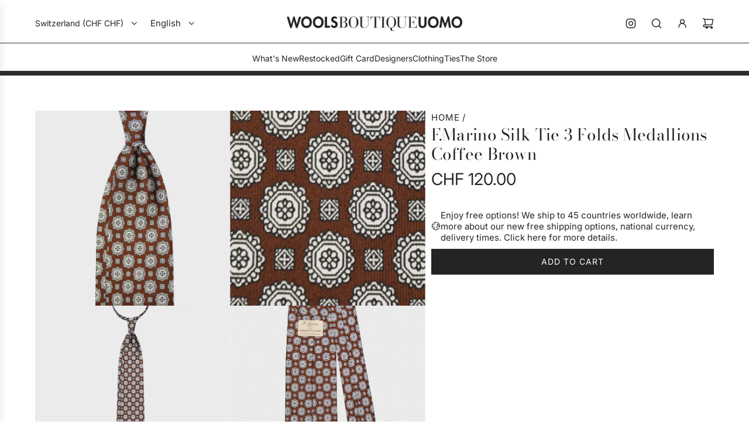

--- FILE ---
content_type: text/css
request_url: https://www.woolsboutiqueuomo.com/cdn/shop/t/55/assets/custom.css?v=54341476251507687781756344313
body_size: 1834
content:
.newsletter-footer--wrapper{text-align:center}.newsletter-footer--wrapper .richtext-block{margin-bottom:15px}.newsletter-stack{display:flex;flex-direction:column;align-items:center;gap:12px}.payment-icons .payment-icon{width:42px;height:auto;filter:grayscale(100%);opacity:.9}.bottom--footer---copyright{font-size:13px;font-weight:400;text-align:center}.newsletter-custom__group .footer-email-submit{background:transparent!important;border:1px solid #000;color:#000;height:44px;padding:0 18px;line-height:44px;box-sizing:border-box;font-size:14px;font-weight:500;cursor:pointer}.newsletter-custom__group .footer-email-input{border:1px solid #000!important;color:#000;height:44px;padding:0 12px;font-size:14px;box-sizing:border-box}.newsletter-custom{margin-bottom:0!important;padding-bottom:30!important}.footer-main .social-media-footer svg,.footer-main .social-media-footer img{width:38px;height:38px}@media (max-width: 768px){.footer-main .social-media-footer svg,.footer-main .social-media-footer img{width:38px;height:38px}}.newsletter-custom{padding-top:0!important;position:relative}.newsletter-custom:before{content:"";display:block;height:8px;background:#2c2c2c;width:100vw;margin-left:calc(50% - 50vw);margin-bottom:40px}@media (max-width: 768px){.newsletter-custom:before{height:6px;margin-bottom:36px}}.site-header{border-bottom:0!important}.site-header.header--neutral:after{content:"";position:absolute;left:50%;transform:translate(-50%);bottom:0;width:100vw;height:8px;background:#2c2c2c;pointer-events:none}.site-header.overlay-header:after{content:"";position:absolute;left:50%;transform:translate(-50%);bottom:0;width:100vw;height:8px;background:#2c2c2c;pointer-events:none}.site-header .main-nav-divider{display:none;position:relative;left:50%;transform:translate(-50%);width:100vw;height:1px;background:#2c2c2c;pointer-events:none}.site-header.header--neutral .main-nav-divider,.site-header.overlay-header .main-nav-divider{display:block}.header-section.sticky-header .site-header.overlay-header{background-color:rgba(243,243,243,var(--header-transparency, .95))}.template-index #MainContent .shopify-section:first-of-type{margin-bottom:0!important}.template-index #MainContent .shopify-section:first-of-type+.shopify-section{margin-top:0!important}.site-header .localization-form .disclosure__button,.site-header .localization-form .disclosure__button .disclosure__label,.site-header .localization-form .disclosure__button .disclosure__value,.mobile-nav .locale--mobile .disclosure__button,.mobile-nav .locale--mobile .disclosure__button .disclosure__label,.mobile-nav .locale--mobile .disclosure__button .disclosure__value,.site-header .localization-form select,.mobile-nav .locale--mobile select,.header-section .localization-form,.header-section .localization-form *,.mobile-nav .locale--mobile .localization-form,.mobile-nav .locale--mobile .localization-form *,.header-section .localization-form .disclosure__button,.header-section .localization-form .disclosure__current,.header-section .localization-form .disclosure__text,.header-section .localization-form [data-disclosure-locale] .disclosure__button,.header-section .localization-form [data-disclosure-locale] .disclosure__current,.header-section .localization-form [data-disclosure-locale] .disclosure__text{text-transform:none!important;letter-spacing:normal!important}.site-header .localization-form,.site-header .localization-form *{--nav-text-transform: none}.site-header .localization-form button,.site-header .localization-form .disclosure__toggle,.site-header .localization-form .disclosure__button,.site-header .localization-form [data-disclosure-locale],.site-header .localization-form [data-disclosure-locale] *,.site-header .localization-form [data-disclosure-country],.site-header .localization-form [data-disclosure-country] *,.site-header .localization-form .uppercase{text-transform:none!important;letter-spacing:normal!important}.site-header .localization-form button>span,.site-header .localization-form .disclosure__toggle>span,.site-header .localization-form .disclosure__button>span{text-transform:none!important;letter-spacing:normal!important}.mobile-nav .locale--mobile .localization-form,.mobile-nav .locale--mobile .localization-form *{--nav-text-transform: none}.mobile-nav .locale--mobile .localization-form button,.mobile-nav .locale--mobile .localization-form .disclosure__toggle,.mobile-nav .locale--mobile .localization-form .disclosure__button,.mobile-nav .locale--mobile .localization-form [data-disclosure-locale],.mobile-nav .locale--mobile .localization-form [data-disclosure-locale] *,.mobile-nav .locale--mobile .localization-form [data-disclosure-country],.mobile-nav .locale--mobile .localization-form [data-disclosure-country] *,.mobile-nav .locale--mobile .localization-form .uppercase,.site-header .localization-form a,.mobile-nav .locale--mobile .localization-form a{text-transform:none!important;letter-spacing:normal!important}.site-header localization-form,.mobile-nav .locale--mobile localization-form{--header-font-case: none !important}.site-header localization-form .disclosure_button,.mobile-nav .locale--mobile localization-form .disclosure_button{font-family:var(--navigation-font-stack)!important;font-weight:var(--navigation-font-weight)!important;font-style:var(--navigation-font-style)!important;letter-spacing:var(--navigation-font-letter-spacing)!important;font-size:var(--base-font-size)!important;line-height:1.6!important;text-transform:none!important}.site-header localization-form .disclosure_button>span,.mobile-nav .locale--mobile localization-form .disclosure_button>span{text-transform:none!important}.site-header localization-form .disclosure_button,.site-header .localization-form .disclosure_button,.mobile-nav .locale--mobile localization-form .disclosure_button,.mobile-nav .locale--mobile .localization-form .disclosure_button{font-family:var(--navigation-font-stack)!important;font-weight:var(--navigation-font-weight)!important;font-style:var(--navigation-font-style)!important;font-size:var(--base-font-size)!important;line-height:1.6!important;letter-spacing:0px!important;text-transform:none!important;padding:10px!important}.site-header localization-form .disclosure_button>span,.site-header .localization-form .disclosure_button>span,.mobile-nav .locale--mobile localization-form .disclosure_button>span,.mobile-nav .locale--mobile .localization-form .disclosure_button>span{text-transform:none!important;letter-spacing:0px!important}.site-header localization-form [aria-controls=LanguageList]{--header-font-case: none !important;font-family:var(--navigation-font-stack)!important;font-weight:var(--navigation-font-weight)!important;font-style:var(--navigation-font-style)!important;letter-spacing:var(--navigation-font-letter-spacing, 0px)!important;font-size:var(--base-font-size)!important;line-height:1.6!important;text-transform:none!important;padding:10px!important}.site-header localization-form [aria-controls=LanguageList]>span{text-transform:none!important;letter-spacing:var(--navigation-font-letter-spacing, 0px)!important;font-size:inherit!important}.site-header{padding-top:8px!important}.site-header__wrapper{padding-top:0!important;margin-top:0!important}.header-section .site-header .site-nav,.header-section .site-header .site-nav *,.header-section .site-header .site-nav a,.header-section .site-header .nav-link-animated,.header-section .site-header .site-header__nav a{text-transform:none!important;letter-spacing:normal!important}.header-section{--nav-text-transform: none !important}.mobile-nav .mobile-nav__link{text-transform:none!important;letter-spacing:normal!important}@media (max-width: 989px){:root{--mobile-logo-width: 230px;--mobile-logo-row-height: 18px;--mobile-icons-row-height: 48px;--mobile-icons-edge-padding: 10px;--mobile-icon-size: 26px}.mobile-grid--stack{display:grid;grid-template-columns:1fr;gap:0}.mobile-row--logo{display:flex;justify-content:center;align-items:center;height:var(--mobile-logo-row-height);padding-top:0;margin-top:30px}.mobile-row--logo .logo_image{width:var(--mobile-logo-width)!important;max-width:none!important;height:auto!important;display:block}.mobile-row--icons{padding:0}.mobile-icons-grid{display:grid;grid-template-columns:1fr 1fr 1fr 1fr;align-items:center;height:var(--mobile-icons-row-height)}.mobile-icons-grid .cell{display:flex;align-items:center;justify-content:center}.mobile-icons-grid .cell--left{justify-content:flex-start;padding-left:var(--mobile-icons-edge-padding)}.mobile-icons-grid .cell--right{justify-content:flex-end;padding-right:var(--mobile-icons-edge-padding)}.mobile-icons-grid button,.mobile-icons-grid a{background:none!important;border:none;padding:0}.mobile-icons-grid .standalone-icon--wrapper svg,.mobile-icons-grid .icon-fallback-text svg{width:var(--mobile-icon-size)!important;height:var(--mobile-icon-size)!important}}.mobile-divider-1px{height:1px;background:#2c2c2c;width:100vw;margin-left:50%;transform:translate(-50%)}.mobile-quick-nav{display:grid;grid-template-columns:repeat(3,1fr);gap:6px;padding:8px 10px 6px;background:#f3f3f3;border-top:none}.mobile-quick-nav a{text-align:center;text-decoration:none;color:var(--nav-text-color);font-family:var(--navigation-font-stack);font-weight:var(--navigation-font-weight);font-style:var(--navigation-font-style);font-size:var(--base-font-size);line-height:1.6;text-transform:none;letter-spacing:normal}.mobile-quick-dropdowns,.mobile-quick-panel{background:#f3f3f3}.mobile-quick-panel{width:100vw;margin-left:50%;transform:translate(-50%);background:#f3f3f3;padding:10px 12px;border-top:1px solid #2c2c2c;border-bottom:1px solid #2c2c2c}.mobile-quick-panel{display:none;border-top:1px solid #2c2c2c;border-bottom:1px solid #2c2c2c;padding:10px 12px}.mobile-quick-panel.active{display:block}.mobile-quick-panel .panel-grid{display:grid;grid-template-columns:1fr 1fr;gap:10px 14px}.mobile-quick-panel a{color:var(--nav-text-color);text-decoration:none;font-size:var(--base-font-size);line-height:1.6;text-transform:none;letter-spacing:normal}.mobile-divider-8px{height:8px;background:#2c2c2c;width:100vw;margin-left:50%;transform:translate(-50%)}.mobile-quick-panel{position:relative}.mobile-quick-close{position:absolute;top:8px;right:10px;background:none;border:none;font-size:22px;line-height:1;cursor:pointer;color:var(--nav-text-color)}@media (min-width: 990px){.footer-acc__btn .footer-acc__icon{display:none!important}}.footer-acc__btn .footer-acc__label{display:block;font-size:var(--footer-heading-font-size, 16px);font-family:var(--navigation-font-stack);font-weight:var(--navigation-font-weight);font-style:var(--navigation-font-style);letter-spacing:var(--navigation-font-letter-spacing);text-transform:none;color:inherit;padding:0 0 10px;line-height:1.3}@media (min-width: 990px){.links-footer .footer-acc__btn,.content-footer .footer-acc__btn{background:transparent!important;border:0!important;padding:0!important;box-shadow:none!important;display:block!important;cursor:default!important}.links-footer .footer-acc__btn .footer-acc__icon,.content-footer .footer-acc__btn .footer-acc__icon{display:none!important}.links-footer .footer-acc__btn .footer-acc__label,.content-footer .footer-acc__btn .footer-acc__label{font-size:var(--footer-heading-font-size, 16px)!important;font-family:var(--header-font-stack)!important;font-weight:var(--font-weight-header-bold, 700)!important;font-style:normal!important;letter-spacing:var(--heading-spacing, .01em)!important;text-transform:none!important;color:inherit!important;padding:0 0 10px!important;line-height:1.3!important;display:block!important;background:transparent!important}}@media (min-width: 990px){.links-footer .footer-acc__btn,.content-footer .footer-acc__btn{background:transparent!important;border:0!important;padding:0!important;box-shadow:none!important;display:block!important;cursor:default!important}.links-footer .footer-acc__btn .footer-acc__icon,.content-footer .footer-acc__btn .footer-acc__icon{display:none!important}.links-footer .footer-acc__btn .footer-acc__label,.content-footer .footer-acc__btn .footer-acc__label{font-size:var(--footer-heading-font-size)!important;font-family:var(--header-font-stack)!important;font-weight:var(--header-font-weight)!important;font-style:var(--header-font-style)!important;letter-spacing:var(--heading-spacing)!important;text-transform:var(--heading-font-case)!important;line-height:var(--heading-line-height)!important;color:var(--color-scheme-text-color)!important;margin:0 0 .5em!important;padding:0!important}}@media (min-width: 990px){.site-footer .newsletter-footer{position:relative;padding-bottom:20px;margin-bottom:20px}.site-footer .newsletter-footer:after{content:"";display:block;position:absolute;left:0;right:0;bottom:0;height:1px;background:#2c2c2c}}@media (min-width: 990px){.footer-main--inner{display:grid!important;grid-template-columns:repeat(4,1fr)!important;gap:var(--footer-desktop-gutter, 20px)!important}.footer-main--inner>.newsletter-footer,.footer-main--inner>.social-media-footer,.footer-main--inner>.links-footer,.footer-main--inner>.content-footer,.footer-main--inner>.navigation3-block,.footer-main--inner>.image-footer,.footer-main--inner>.follow-on-shop{order:initial!important;width:auto!important;max-width:none!important}.links-footer .footer-acc__btn,.content-footer .footer-acc__btn{background:transparent!important;border:0!important;padding:0!important;box-shadow:none!important;display:block!important;cursor:default!important}.links-footer .footer-acc__btn .footer-acc__icon,.content-footer .footer-acc__btn .footer-acc__icon{display:none!important}.links-footer .footer-acc__btn .footer-acc__label,.content-footer .footer-acc__btn .footer-acc__label{font-size:var(--footer-heading-font-size)!important;font-family:var(--header-font-stack)!important;font-weight:var(--header-font-weight)!important;font-style:var(--header-font-style)!important;letter-spacing:var(--heading-spacing)!important;text-transform:var(--heading-font-case)!important;line-height:var(--heading-line-height)!important;color:var(--color-scheme-text-color)!important;margin:0 0 .5em!important;padding:0!important}.footer-acc__panel{max-height:none!important;overflow:visible!important;background:transparent!important;padding:0!important}.footer-acc__panel .footer-content{padding:0!important}.social-media-footer{display:block!important;border-top:0!important;padding:0!important;text-align:inherit!important}.social-media-footer #sm-icons{margin-left:0!important;justify-content:flex-start!important}}@media (max-width: 989px){:root{--footer-vertical-pad: 10px;--footer-row-gap: 8px;--footer-newsletter-gap: 10px;--footer-acc-pad-y: 8px;--footer-acc-font-size: var(--base-font-size)}.site-footer.footer-main{padding-top:var(--footer-vertical-pad)!important;padding-bottom:var(--footer-vertical-pad)!important}.site-footer .footer-main--inner{display:flex!important;flex-direction:column!important;gap:var(--footer-row-gap)!important}.site-footer .wrapper-spacing--h{padding-top:0!important;padding-bottom:0!important}.site-footer .newsletter-footer{position:relative;margin-bottom:var(--footer-newsletter-gap)!important;padding-bottom:0!important}.site-footer .newsletter-footer:after{content:"";position:absolute;left:0;right:0;bottom:-1px;height:1px;background:#2c2c2c}.site-footer .newsletter-footer{order:0}.site-footer .social-media-footer{order:1}.site-footer .links-footer,.site-footer .content-footer,.site-footer .navigation3-block,.site-footer .image-footer,.site-footer .follow-on-shop{order:2}.site-footer .social-media-footer{display:flex!important;justify-content:center!important;align-items:center!important;padding:8px 0!important;border-top:none!important;text-align:center!important}.site-footer .social-media-footer .footer-header{display:none!important}.site-footer .social-media-footer #sm-icons,.site-footer .social-media-footer .footer-content #sm-icons,.site-footer .social-media-footer .mobile-nav__social-icons{margin:0!important;display:flex!important;justify-content:center!important;align-items:center!important;gap:12px!important}.site-footer .footer-acc__btn{-webkit-appearance:none;appearance:none;background:transparent;border:0;width:100%;position:relative;display:flex;align-items:center;gap:8px;padding:var(--footer-acc-pad-y) 0 var(--footer-acc-pad-y) 32px;min-height:16px;text-align:left;border-top:1px solid #2c2c2c;color:var(--nav-text-color);font-family:var(--navigation-font-stack);font-weight:var(--navigation-font-weight);font-style:var(--navigation-font-style);letter-spacing:var(--navigation-font-letter-spacing);text-transform:none;-webkit-tap-highlight-color:transparent;touch-action:manipulation}.site-footer .footer-acc__label{flex:1 1 auto;font-size:var(--footer-acc-font-size)!important;line-height:1.6!important;white-space:normal!important;word-break:normal!important;overflow-wrap:break-word!important}.site-footer .footer-acc__btn .footer-acc__icon{position:absolute;left:8px;top:40%;width:16px;height:16px;transform:translateY(-50%);display:inline-block}.site-footer .footer-acc__btn .footer-acc__icon:before,.site-footer .footer-acc__btn .footer-acc__icon:after{content:"";position:absolute;left:50%;top:50%;width:12px;height:2px;background:#2c2c2c;transform:translate(-50%,-50%)}.site-footer .footer-acc__btn .footer-acc__icon:after{transform:translate(-50%,-50%) rotate(90deg)}.site-footer .footer-acc__btn[aria-expanded=true] .footer-acc__icon:after{opacity:0}.site-footer .footer-acc__btn:before,.site-footer .footer-acc__btn:after{content:none!important}.site-footer .footer-acc__panel{overflow:hidden;max-height:0;transition:max-height .3s ease;background:#f3f3f3;padding:0!important}.site-footer .footer-acc__panel:not(.is-collapsed){max-height:2000px}.site-footer .footer-acc__panel .footer-content{padding:6px 0 10px!important}.site-footer .footer-acc__panel .footer-content a{display:block;padding:3px 0!important}.site-footer .payment-icons li:has(svg[aria-labelledby=pi-twint]),.site-footer .payment-icons li:has(svg[aria-labelledby*=unionpay i]){display:none!important}}
/*# sourceMappingURL=/cdn/shop/t/55/assets/custom.css.map?v=54341476251507687781756344313 */
